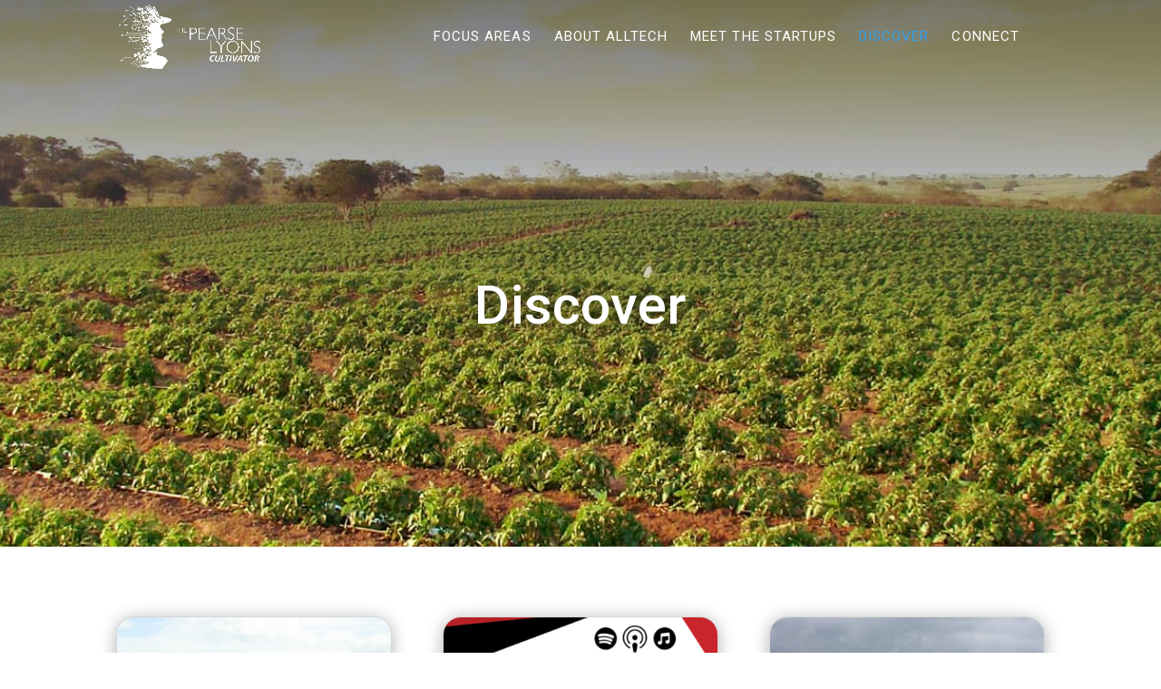

--- FILE ---
content_type: text/html; charset=UTF-8
request_url: https://www.pearselyonscultivator.com/discover/
body_size: 11814
content:
<!DOCTYPE html>
<html lang="en-US">
<head>
<!-- OneTrust Cookies Consent Notice start for pearselyonscultivator.com -->

<script src="https://cdn.cookielaw.org/consent/497184f0-9121-4f4b-8a24-b9bc711d74c0.js" type="text/javascript" charset="UTF-8"></script>

<script type="text/javascript">

function OptanonWrapper() { }

</script>

<!-- OneTrust Cookies Consent Notice end for pearselyonscultivator.com -->

<!-- Google Tag Manager -->
<script>(function(w,d,s,l,i){w[l]=w[l]||[];w[l].push({'gtm.start':
new Date().getTime(),event:'gtm.js'});var f=d.getElementsByTagName(s)[0],
j=d.createElement(s),dl=l!='dataLayer'?'&l='+l:'';j.async=true;j.src=
'https://www.googletagmanager.com/gtm.js?id='+i+dl;f.parentNode.insertBefore(j,f);
})(window,document,'script','dataLayer','GTM-NPZFHKK');</script>
<!-- End Google Tag Manager -->
	<meta charset="UTF-8" />
<meta http-equiv="X-UA-Compatible" content="IE=edge">
	<link rel="pingback" href="https://www.pearselyonscultivator.com/xmlrpc.php" />

	<script type="text/javascript">
		document.documentElement.className = 'js';
	</script>

	<script>var et_site_url='https://www.pearselyonscultivator.com';var et_post_id='227';function et_core_page_resource_fallback(a,b){"undefined"===typeof b&&(b=a.sheet.cssRules&&0===a.sheet.cssRules.length);b&&(a.onerror=null,a.onload=null,a.href?a.href=et_site_url+"/?et_core_page_resource="+a.id+et_post_id:a.src&&(a.src=et_site_url+"/?et_core_page_resource="+a.id+et_post_id))}
</script>
	<!-- This site is optimized with the Yoast SEO plugin v15.3 - https://yoast.com/wordpress/plugins/seo/ -->
	<title>Discover - The Pearse Lyons Cultivator</title>
	<meta name="robots" content="index, follow, max-snippet:-1, max-image-preview:large, max-video-preview:-1" />
	<link rel="canonical" href="https://www.pearselyonscultivator.com/discover/" />
	<meta property="og:locale" content="en_US" />
	<meta property="og:type" content="article" />
	<meta property="og:title" content="Discover - The Pearse Lyons Cultivator" />
	<meta property="og:url" content="https://www.pearselyonscultivator.com/discover/" />
	<meta property="og:site_name" content="The Pearse Lyons Cultivator" />
	<meta property="article:publisher" content="https://www.facebook.com/PearseLyonsCultivator" />
	<meta property="article:modified_time" content="2020-11-30T21:55:55+00:00" />
	<meta name="twitter:card" content="summary_large_image" />
	<meta name="twitter:creator" content="@TPLCultivator" />
	<meta name="twitter:site" content="@TPLCultivator" />
	<meta name="twitter:label1" content="Written by">
	<meta name="twitter:data1" content="Alltech WebTeam">
	<meta name="twitter:label2" content="Est. reading time">
	<meta name="twitter:data2" content="1 minute">
	<script type="application/ld+json" class="yoast-schema-graph">{"@context":"https://schema.org","@graph":[{"@type":"Organization","@id":"https://www.pearselyonscultivator.com/#organization","name":"Pearse Lyons Cultivator","url":"https://www.pearselyonscultivator.com/","sameAs":["https://www.facebook.com/PearseLyonsCultivator","https://www.instagram.com/pearselyonscultivator/","https://twitter.com/TPLCultivator"],"logo":{"@type":"ImageObject","@id":"https://www.pearselyonscultivator.com/#logo","inLanguage":"en-US","url":"https://www.pearselyonscultivator.com/wp-content/uploads/2020/11/PEARSE-LYONS-CULTIVATOR-LOGO.png","width":521,"height":526,"caption":"Pearse Lyons Cultivator"},"image":{"@id":"https://www.pearselyonscultivator.com/#logo"}},{"@type":"WebSite","@id":"https://www.pearselyonscultivator.com/#website","url":"https://www.pearselyonscultivator.com/","name":"The Pearse Lyons Cultivator","description":"Nurturing ag-tech collaborations that help the food supply chain flourish.","publisher":{"@id":"https://www.pearselyonscultivator.com/#organization"},"potentialAction":[{"@type":"SearchAction","target":"https://www.pearselyonscultivator.com/?s={search_term_string}","query-input":"required name=search_term_string"}],"inLanguage":"en-US"},{"@type":"WebPage","@id":"https://www.pearselyonscultivator.com/discover/#webpage","url":"https://www.pearselyonscultivator.com/discover/","name":"Discover - The Pearse Lyons Cultivator","isPartOf":{"@id":"https://www.pearselyonscultivator.com/#website"},"datePublished":"2020-11-19T21:49:08+00:00","dateModified":"2020-11-30T21:55:55+00:00","inLanguage":"en-US","potentialAction":[{"@type":"ReadAction","target":["https://www.pearselyonscultivator.com/discover/"]}]}]}</script>
	<!-- / Yoast SEO plugin. -->


<link rel='dns-prefetch' href='//www.pearselyonscultivator.com' />
<link rel='dns-prefetch' href='//fonts.googleapis.com' />
<link rel='dns-prefetch' href='//s.w.org' />
<link rel="alternate" type="application/rss+xml" title="The Pearse Lyons Cultivator &raquo; Feed" href="https://www.pearselyonscultivator.com/feed/" />
<link rel="alternate" type="application/rss+xml" title="The Pearse Lyons Cultivator &raquo; Comments Feed" href="https://www.pearselyonscultivator.com/comments/feed/" />
		<script type="text/javascript">
			window._wpemojiSettings = {"baseUrl":"https:\/\/s.w.org\/images\/core\/emoji\/13.0.0\/72x72\/","ext":".png","svgUrl":"https:\/\/s.w.org\/images\/core\/emoji\/13.0.0\/svg\/","svgExt":".svg","source":{"concatemoji":"https:\/\/www.pearselyonscultivator.com\/wp-includes\/js\/wp-emoji-release.min.js?ver=5.5.3"}};
			!function(e,a,t){var r,n,o,i,p=a.createElement("canvas"),s=p.getContext&&p.getContext("2d");function c(e,t){var a=String.fromCharCode;s.clearRect(0,0,p.width,p.height),s.fillText(a.apply(this,e),0,0);var r=p.toDataURL();return s.clearRect(0,0,p.width,p.height),s.fillText(a.apply(this,t),0,0),r===p.toDataURL()}function l(e){if(!s||!s.fillText)return!1;switch(s.textBaseline="top",s.font="600 32px Arial",e){case"flag":return!c([127987,65039,8205,9895,65039],[127987,65039,8203,9895,65039])&&(!c([55356,56826,55356,56819],[55356,56826,8203,55356,56819])&&!c([55356,57332,56128,56423,56128,56418,56128,56421,56128,56430,56128,56423,56128,56447],[55356,57332,8203,56128,56423,8203,56128,56418,8203,56128,56421,8203,56128,56430,8203,56128,56423,8203,56128,56447]));case"emoji":return!c([55357,56424,8205,55356,57212],[55357,56424,8203,55356,57212])}return!1}function d(e){var t=a.createElement("script");t.src=e,t.defer=t.type="text/javascript",a.getElementsByTagName("head")[0].appendChild(t)}for(i=Array("flag","emoji"),t.supports={everything:!0,everythingExceptFlag:!0},o=0;o<i.length;o++)t.supports[i[o]]=l(i[o]),t.supports.everything=t.supports.everything&&t.supports[i[o]],"flag"!==i[o]&&(t.supports.everythingExceptFlag=t.supports.everythingExceptFlag&&t.supports[i[o]]);t.supports.everythingExceptFlag=t.supports.everythingExceptFlag&&!t.supports.flag,t.DOMReady=!1,t.readyCallback=function(){t.DOMReady=!0},t.supports.everything||(n=function(){t.readyCallback()},a.addEventListener?(a.addEventListener("DOMContentLoaded",n,!1),e.addEventListener("load",n,!1)):(e.attachEvent("onload",n),a.attachEvent("onreadystatechange",function(){"complete"===a.readyState&&t.readyCallback()})),(r=t.source||{}).concatemoji?d(r.concatemoji):r.wpemoji&&r.twemoji&&(d(r.twemoji),d(r.wpemoji)))}(window,document,window._wpemojiSettings);
		</script>
		<meta content="pearselyonscultivator v.1.0.0" name="generator"/><style type="text/css">
img.wp-smiley,
img.emoji {
	display: inline !important;
	border: none !important;
	box-shadow: none !important;
	height: 1em !important;
	width: 1em !important;
	margin: 0 .07em !important;
	vertical-align: -0.1em !important;
	background: none !important;
	padding: 0 !important;
}
</style>
	<link rel='stylesheet' id='wp-block-library-css'  href='https://www.pearselyonscultivator.com/wp-includes/css/dist/block-library/style.min.css?ver=5.5.3' type='text/css' media='all' />
<link rel='stylesheet' id='parent-style-css'  href='https://www.pearselyonscultivator.com/wp-content/themes/Divi/style.css?ver=5.5.3' type='text/css' media='all' />
<link rel='stylesheet' id='divi-style-css'  href='https://www.pearselyonscultivator.com/wp-content/themes/pearselyonscultivator/style.css?ver=4.7.1' type='text/css' media='all' />
<link rel='stylesheet' id='et-builder-googlefonts-cached-css'  href='https://fonts.googleapis.com/css?family=Roboto:100,100italic,300,300italic,regular,italic,500,500italic,700,700italic,900,900italic&#038;subset=latin,latin-ext&#038;display=swap' type='text/css' media='all' />
<link rel='stylesheet' id='dashicons-css'  href='https://www.pearselyonscultivator.com/wp-includes/css/dashicons.min.css?ver=5.5.3' type='text/css' media='all' />
<script type='text/javascript' src='https://www.pearselyonscultivator.com/wp-includes/js/jquery/jquery.js?ver=1.12.4-wp' id='jquery-core-js'></script>
<link rel="https://api.w.org/" href="https://www.pearselyonscultivator.com/wp-json/" /><link rel="alternate" type="application/json" href="https://www.pearselyonscultivator.com/wp-json/wp/v2/pages/227" /><link rel="EditURI" type="application/rsd+xml" title="RSD" href="https://www.pearselyonscultivator.com/xmlrpc.php?rsd" />
<link rel="wlwmanifest" type="application/wlwmanifest+xml" href="https://www.pearselyonscultivator.com/wp-includes/wlwmanifest.xml" /> 
<meta name="generator" content="WordPress 5.5.3" />
<link rel='shortlink' href='https://www.pearselyonscultivator.com/?p=227' />
<link rel="alternate" type="application/json+oembed" href="https://www.pearselyonscultivator.com/wp-json/oembed/1.0/embed?url=https%3A%2F%2Fwww.pearselyonscultivator.com%2Fdiscover%2F" />
<link rel="alternate" type="text/xml+oembed" href="https://www.pearselyonscultivator.com/wp-json/oembed/1.0/embed?url=https%3A%2F%2Fwww.pearselyonscultivator.com%2Fdiscover%2F&#038;format=xml" />
<meta name="viewport" content="width=device-width, initial-scale=1.0, maximum-scale=1.0, user-scalable=0" /><link rel="icon" href="https://www.pearselyonscultivator.com/wp-content/uploads/2020/11/pearse_lyons_accelerator_logo_head_navy_01_01_01_01_hWM_icon.ico" sizes="32x32" />
<link rel="icon" href="https://www.pearselyonscultivator.com/wp-content/uploads/2020/11/pearse_lyons_accelerator_logo_head_navy_01_01_01_01_hWM_icon.ico" sizes="192x192" />
<link rel="apple-touch-icon" href="https://www.pearselyonscultivator.com/wp-content/uploads/2020/11/pearse_lyons_accelerator_logo_head_navy_01_01_01_01_hWM_icon.ico" />
<meta name="msapplication-TileImage" content="https://www.pearselyonscultivator.com/wp-content/uploads/2020/11/pearse_lyons_accelerator_logo_head_navy_01_01_01_01_hWM_icon.ico" />
<link rel="stylesheet" id="et-core-unified-227-cached-inline-styles" href="https://www.pearselyonscultivator.com/wp-content/uploads/et-cache/227/et-core-unified-227-17664770223423.min.css" onerror="et_core_page_resource_fallback(this, true)" onload="et_core_page_resource_fallback(this)" /></head>
<body class="page-template-default page page-id-227 et_pb_button_helper_class et_transparent_nav et_fixed_nav et_show_nav et_primary_nav_dropdown_animation_fade et_secondary_nav_dropdown_animation_fade et_header_style_left et_pb_footer_columns_1_4__1_2 et_cover_background et_pb_gutter osx et_pb_gutters3 et_pb_pagebuilder_layout et_no_sidebar et_divi_theme et-db et_minified_js et_minified_css">
<!-- Google Tag Manager (noscript) -->
<noscript><iframe src="https://www.googletagmanager.com/ns.html?id=GTM-NPZFHKK"
height="0" width="0" style="display:none;visibility:hidden"></iframe></noscript>
<!-- End Google Tag Manager (noscript) -->
	<div id="page-container">

	
	
			<header id="main-header" data-height-onload="66">
			<div class="container clearfix et_menu_container">
							<div class="logo_container">
					<span class="logo_helper"></span>
					<a href="https://www.pearselyonscultivator.com/">
						<img src="https://www.pearselyonscultivator.com/wp-content/uploads/2020/11/PEARSE-LYONS-CULTIVATOR-LOGO-white-750x320-1.png" alt="The Pearse Lyons Cultivator" id="logo" data-height-percentage="90" />
					</a>
				</div>
							<div id="et-top-navigation" data-height="66" data-fixed-height="65">
											<nav id="top-menu-nav">
						<ul id="top-menu" class="nav"><li id="menu-item-57" class="menu-item menu-item-type-post_type menu-item-object-page menu-item-57"><a href="https://www.pearselyonscultivator.com/focus-areas/">Focus Areas</a></li>
<li id="menu-item-59" class="menu-item menu-item-type-post_type menu-item-object-page menu-item-59"><a href="https://www.pearselyonscultivator.com/about-alltech/">About Alltech</a></li>
<li id="menu-item-553" class="menu-item menu-item-type-post_type menu-item-object-page menu-item-553"><a href="https://www.pearselyonscultivator.com/meet-the-startup-participants/">Meet the Startups</a></li>
<li id="menu-item-243" class="menu-item menu-item-type-post_type menu-item-object-page current-menu-item page_item page-item-227 current_page_item menu-item-243"><a href="https://www.pearselyonscultivator.com/discover/" aria-current="page">Discover</a></li>
<li id="menu-item-58" class="menu-item menu-item-type-post_type menu-item-object-page menu-item-58"><a href="https://www.pearselyonscultivator.com/connect/">Connect</a></li>
</ul>						</nav>
					
					
					
					
					<div id="et_mobile_nav_menu">
				<div class="mobile_nav closed">
					<span class="select_page">Select Page</span>
					<span class="mobile_menu_bar mobile_menu_bar_toggle"></span>
				</div>
			</div>				</div> <!-- #et-top-navigation -->
			</div> <!-- .container -->
			<div class="et_search_outer">
				<div class="container et_search_form_container">
					<form role="search" method="get" class="et-search-form" action="https://www.pearselyonscultivator.com/">
					<input type="search" class="et-search-field" placeholder="Search &hellip;" value="" name="s" title="Search for:" />					</form>
					<span class="et_close_search_field"></span>
				</div>
			</div>
		</header> <!-- #main-header -->
			<div id="et-main-area">
	
<div id="main-content">


			
				<article id="post-227" class="post-227 page type-page status-publish hentry">

				
					<div class="entry-content">
					<div id="et-boc" class="et-boc">
			
		<div class="et-l et-l--post">
			<div class="et_builder_inner_content et_pb_gutters3">
		<div class="et_pb_section et_pb_section_0 banner-bg-cl et_pb_with_background et_section_regular" >
				
				
				
				
					<div class="et_pb_row et_pb_row_0">
				<div class="et_pb_column et_pb_column_4_4 et_pb_column_0  et_pb_css_mix_blend_mode_passthrough et-last-child">
				
				
				<div class="et_pb_module et_pb_text et_pb_text_0  et_pb_text_align_left et_pb_bg_layout_light">
				
				
				<div class="et_pb_text_inner"><h1>Discover</h1></div>
			</div> <!-- .et_pb_text -->
			</div> <!-- .et_pb_column -->
				
				
			</div> <!-- .et_pb_row -->
				
				
			</div> <!-- .et_pb_section --><div class="et_pb_section et_pb_section_1 et_section_regular" >
				
				
				
				
					<div class="et_pb_row et_pb_row_1 news-wrap-cl">
				<div class="et_pb_column et_pb_column_4_4 et_pb_column_1  et_pb_css_mix_blend_mode_passthrough et-last-child">
				
				
				<div class="et_pb_module et_pb_blog_0 et_pb_blog_grid_wrapper">
					<div class="et_pb_blog_grid clearfix ">
					
					
					<div class="et_pb_ajax_pagination_container">
						<div class="et_pb_salvattore_content" data-columns>
			<article id="post-654" class="et_pb_post clearfix et_pb_has_overlay et_pb_blog_item_0_0 post-654 post type-post status-publish format-standard has-post-thumbnail hentry category-ag-tech category-agriculture-innovation tag-blog">

				<div class="et_pb_image_container"><a href="https://www.pearselyonscultivator.com/2023/04/18/maximizing-accuracy-in-animal-health-monitoring-with-sensors/" class="entry-featured-image-url"><img loading="lazy" src="https://www.pearselyonscultivator.com/wp-content/uploads/2023/04/Chordata-blog-image-400x250.png" alt="Maximizing accuracy in animal health monitoring with sensors" class="" srcset="https://www.pearselyonscultivator.com/wp-content/uploads/2023/04/Chordata-blog-image.png 479w, https://www.pearselyonscultivator.com/wp-content/uploads/2023/04/Chordata-blog-image-400x250.png 480w " sizes="(max-width:479px) 479px, 100vw "  width="400" height="250" /><span class="et_overlay et_pb_inline_icon" data-icon="&#x69;"></span></a></div> <!-- .et_pb_image_container -->
														<h2 class="entry-title"><a href="https://www.pearselyonscultivator.com/2023/04/18/maximizing-accuracy-in-animal-health-monitoring-with-sensors/">Maximizing accuracy in animal health monitoring with sensors</a></h2>
				
					<p class="post-meta"><span class="published">Apr 18, 2023</span> | <a href="https://www.pearselyonscultivator.com/category/ag-tech/" rel="tag">Ag-Tech</a>, <a href="https://www.pearselyonscultivator.com/category/agriculture-innovation/" rel="tag">Agriculture Innovation</a></p><div class="post-content"><div class="post-content-inner"><p>What if a farmer could monitor animal health up to eight times a day using sensors, instead of calling out a vet to take blood tests on their farm every two weeks to get a similar set of data?</p>
</div><a href="https://www.pearselyonscultivator.com/2023/04/18/maximizing-accuracy-in-animal-health-monitoring-with-sensors/" class="more-link">read more</a></div>			
			</article> <!-- .et_pb_post -->
				
			<article id="post-642" class="et_pb_post clearfix et_pb_has_overlay et_pb_blog_item_0_1 post-642 post type-post status-publish format-standard has-post-thumbnail hentry category-ag-tech category-agriculture-innovation tag-podcast">

				<div class="et_pb_image_container"><a href="https://www.pearselyonscultivator.com/2023/02/16/transforming-animal-health-with-actionable-data-intelligence/" class="entry-featured-image-url"><img loading="lazy" src="https://www.pearselyonscultivator.com/wp-content/uploads/2023/02/Picture1-400x250.png" alt="Transforming Animal Health with Actionable Data Intelligence" class="" srcset="https://www.pearselyonscultivator.com/wp-content/uploads/2023/02/Picture1.png 479w, https://www.pearselyonscultivator.com/wp-content/uploads/2023/02/Picture1-400x250.png 480w " sizes="(max-width:479px) 479px, 100vw "  width="400" height="250" /><span class="et_overlay et_pb_inline_icon" data-icon="&#x69;"></span></a></div> <!-- .et_pb_image_container -->
														<h2 class="entry-title"><a href="https://www.pearselyonscultivator.com/2023/02/16/transforming-animal-health-with-actionable-data-intelligence/">Transforming Animal Health with Actionable Data Intelligence</a></h2>
				
					<p class="post-meta"><span class="published">Feb 16, 2023</span> | <a href="https://www.pearselyonscultivator.com/category/ag-tech/" rel="tag">Ag-Tech</a>, <a href="https://www.pearselyonscultivator.com/category/agriculture-innovation/" rel="tag">Agriculture Innovation</a></p><div class="post-content"><div class="post-content-inner"><p>In this episode of Seedling Sessions, Thomas Slattery spoke with John Wisbey, cofounder and CEO, and Peter Curtis, cofounder and CIO of Chordata, an organization founded in 2019 that aims to transform animal health through usable and actionable data intelligence. </p>
</div><a href="https://www.pearselyonscultivator.com/2023/02/16/transforming-animal-health-with-actionable-data-intelligence/" class="more-link">read more</a></div>			
			</article> <!-- .et_pb_post -->
				
			<article id="post-627" class="et_pb_post clearfix et_pb_has_overlay et_pb_blog_item_0_2 post-627 post type-post status-publish format-standard has-post-thumbnail hentry category-ag-tech category-agriculture-innovation tag-blog">

				<div class="et_pb_image_container"><a href="https://www.pearselyonscultivator.com/2023/02/16/wearable-device-for-cattle-aims-to-improve-dairy-health/" class="entry-featured-image-url"><img loading="lazy" src="https://www.pearselyonscultivator.com/wp-content/uploads/2023/02/farmers-weekly-facebook-400x250.jpg" alt="Wearable device for cattle aims to improve dairy health" class="" srcset="https://www.pearselyonscultivator.com/wp-content/uploads/2023/02/farmers-weekly-facebook.jpg 479w, https://www.pearselyonscultivator.com/wp-content/uploads/2023/02/farmers-weekly-facebook-400x250.jpg 480w " sizes="(max-width:479px) 479px, 100vw "  width="400" height="250" /><span class="et_overlay et_pb_inline_icon" data-icon="&#x69;"></span></a></div> <!-- .et_pb_image_container -->
														<h2 class="entry-title"><a href="https://www.pearselyonscultivator.com/2023/02/16/wearable-device-for-cattle-aims-to-improve-dairy-health/">Wearable device for cattle aims to improve dairy health</a></h2>
				
					<p class="post-meta"><span class="published">Feb 16, 2023</span> | <a href="https://www.pearselyonscultivator.com/category/ag-tech/" rel="tag">Ag-Tech</a>, <a href="https://www.pearselyonscultivator.com/category/agriculture-innovation/" rel="tag">Agriculture Innovation</a></p><div class="post-content"><div class="post-content-inner"><p>A new device, which is claimed to be the first integrated health microchip and activity monitor for livestock, could enable early detection of pre-clinical conditions and disease prediction in real time. This is according to Chordata co-founder and chief executive officer John Wisbey.</p>
</div><a href="https://www.pearselyonscultivator.com/2023/02/16/wearable-device-for-cattle-aims-to-improve-dairy-health/" class="more-link">read more</a></div>			
			</article> <!-- .et_pb_post -->
				
			<article id="post-566" class="et_pb_post clearfix et_pb_has_overlay et_pb_blog_item_0_3 post-566 post type-post status-publish format-standard has-post-thumbnail hentry category-ag-tech category-agriculture-innovation category-alternative-proteins tag-podcast">

				<div class="et_pb_image_container"><a href="https://www.pearselyonscultivator.com/2022/09/22/meet-the-ag-tech-startup-thats-making-bugs-better/" class="entry-featured-image-url"><img loading="lazy" src="https://www.pearselyonscultivator.com/wp-content/uploads/2022/11/tfpodblog-1-400x250.png" alt="Meet the ag-tech startup that’s making bugs better" class="" srcset="https://www.pearselyonscultivator.com/wp-content/uploads/2022/11/tfpodblog-1.png 479w, https://www.pearselyonscultivator.com/wp-content/uploads/2022/11/tfpodblog-1-400x250.png 480w " sizes="(max-width:479px) 479px, 100vw "  width="400" height="250" /><span class="et_overlay et_pb_inline_icon" data-icon="&#x69;"></span></a></div> <!-- .et_pb_image_container -->
														<h2 class="entry-title"><a href="https://www.pearselyonscultivator.com/2022/09/22/meet-the-ag-tech-startup-thats-making-bugs-better/">Meet the ag-tech startup that’s making bugs better</a></h2>
				
					<p class="post-meta"><span class="published">Sep 22, 2022</span> | <a href="https://www.pearselyonscultivator.com/category/ag-tech/" rel="tag">Ag-Tech</a>, <a href="https://www.pearselyonscultivator.com/category/agriculture-innovation/" rel="tag">Agriculture Innovation</a>, <a href="https://www.pearselyonscultivator.com/category/alternative-proteins/" rel="tag">Alternative Proteins</a></p><div class="post-content"><div class="post-content-inner"><p>Dr. Thomas Farrugia, CEO of Beta Bugs Ltd., joins the Ag Future podcast to discuss how this ag-tech startup is using genetics to increase the size and survivability of black soldier flies in order to meet the growing demand for insect protein in aqua, pig and poultry feed.</p>
</div><a href="https://www.pearselyonscultivator.com/2022/09/22/meet-the-ag-tech-startup-thats-making-bugs-better/" class="more-link">read more</a></div>			
			</article> <!-- .et_pb_post -->
				
			<article id="post-557" class="et_pb_post clearfix et_pb_has_overlay et_pb_blog_item_0_4 post-557 post type-post status-publish format-standard has-post-thumbnail hentry category-ag-tech category-agriculture-innovation tag-podcast">

				<div class="et_pb_image_container"><a href="https://www.pearselyonscultivator.com/2022/08/04/using-artificial-intelligence-to-increase-productivity-on-dairy-farms/" class="entry-featured-image-url"><img loading="lazy" src="https://www.pearselyonscultivator.com/wp-content/uploads/2022/11/Yasirpodblog-1-400x250.png" alt="Using artificial intelligence to increase productivity on dairy farms" class="" srcset="https://www.pearselyonscultivator.com/wp-content/uploads/2022/11/Yasirpodblog-1.png 479w, https://www.pearselyonscultivator.com/wp-content/uploads/2022/11/Yasirpodblog-1-400x250.png 480w " sizes="(max-width:479px) 479px, 100vw "  width="400" height="250" /><span class="et_overlay et_pb_inline_icon" data-icon="&#x69;"></span></a></div> <!-- .et_pb_image_container -->
														<h2 class="entry-title"><a href="https://www.pearselyonscultivator.com/2022/08/04/using-artificial-intelligence-to-increase-productivity-on-dairy-farms/">Using artificial intelligence to increase productivity on dairy farms</a></h2>
				
					<p class="post-meta"><span class="published">Aug 4, 2022</span> | <a href="https://www.pearselyonscultivator.com/category/ag-tech/" rel="tag">Ag-Tech</a>, <a href="https://www.pearselyonscultivator.com/category/agriculture-innovation/" rel="tag">Agriculture Innovation</a></p><div class="post-content"><div class="post-content-inner"><p>Yasir Khokhar, CEO and founder of Connecterra, joins the Ag Future podcast to discuss the importance of turning data into actionable insights and how programs like the Pearse Lyons Cultivator are helping ag-tech startups navigate the global food supply chain through commercial pilot projects.</p>
</div><a href="https://www.pearselyonscultivator.com/2022/08/04/using-artificial-intelligence-to-increase-productivity-on-dairy-farms/" class="more-link">read more</a></div>			
			</article> <!-- .et_pb_post -->
				
			<article id="post-502" class="et_pb_post clearfix et_pb_has_overlay et_pb_blog_item_0_5 post-502 post type-post status-publish format-standard has-post-thumbnail hentry category-ag-tech category-agriculture-innovation">

				<div class="et_pb_image_container"><a href="https://www.pearselyonscultivator.com/2021/12/08/successful-farming-five-animal-agriculture-entrepreneurs-from-the-alltech-start-up-program/" class="entry-featured-image-url"><img loading="lazy" src="https://www.pearselyonscultivator.com/wp-content/uploads/2021/12/Successful-Farming-logo.jpg" alt="Successful Farming: Five animal agriculture entrepreneurs from the Alltech start-up program" class="" srcset="https://www.pearselyonscultivator.com/wp-content/uploads/2021/12/Successful-Farming-logo.jpg 479w, https://www.pearselyonscultivator.com/wp-content/uploads/2021/12/Successful-Farming-logo.jpg 480w " sizes="(max-width:479px) 479px, 100vw "  width="400" height="250" /><span class="et_overlay et_pb_inline_icon" data-icon="&#x69;"></span></a></div> <!-- .et_pb_image_container -->
														<h2 class="entry-title"><a href="https://www.pearselyonscultivator.com/2021/12/08/successful-farming-five-animal-agriculture-entrepreneurs-from-the-alltech-start-up-program/">Successful Farming: Five animal agriculture entrepreneurs from the Alltech start-up program</a></h2>
				
					<p class="post-meta"><span class="published">Dec 8, 2021</span> | <a href="https://www.pearselyonscultivator.com/category/ag-tech/" rel="tag">Ag-Tech</a>, <a href="https://www.pearselyonscultivator.com/category/agriculture-innovation/" rel="tag">Agriculture Innovation</a></p><div class="post-content"><div class="post-content-inner"><p>Since the launch of the Pearse Lyons Cultivator, 23 young companies have participated and benefited from the guidance. When Pearse Lyons, the founder of animal nutrition heavyweight Alltech, died in 2018, he left a legacy that continues to pay dividends: the Pearse...</p>
</div><a href="https://www.pearselyonscultivator.com/2021/12/08/successful-farming-five-animal-agriculture-entrepreneurs-from-the-alltech-start-up-program/" class="more-link">read more</a></div>			
			</article> <!-- .et_pb_post -->
				
			<article id="post-232" class="et_pb_post clearfix et_pb_has_overlay et_pb_blog_item_0_6 post-232 post type-post status-publish format-standard has-post-thumbnail hentry category-ag-tech category-alternative-proteins category-sustainability tag-blog">

				<div class="et_pb_image_container"><a href="https://www.pearselyonscultivator.com/2020/11/10/kees-aarts-insect-based-nutrition/" class="entry-featured-image-url"><img loading="lazy" src="https://www.pearselyonscultivator.com/wp-content/uploads/2020/11/Kees-pod-blog-400x250.png" alt="Kees Aarts – Insect-Based Nutrition" class="" srcset="https://www.pearselyonscultivator.com/wp-content/uploads/2020/11/Kees-pod-blog.png 479w, https://www.pearselyonscultivator.com/wp-content/uploads/2020/11/Kees-pod-blog-400x250.png 480w " sizes="(max-width:479px) 479px, 100vw "  width="400" height="250" /><span class="et_overlay et_pb_inline_icon" data-icon="&#x69;"></span></a></div> <!-- .et_pb_image_container -->
														<h2 class="entry-title"><a href="https://www.pearselyonscultivator.com/2020/11/10/kees-aarts-insect-based-nutrition/">Kees Aarts – Insect-Based Nutrition</a></h2>
				
					<p class="post-meta"><span class="published">Nov 10, 2020</span> | <a href="https://www.pearselyonscultivator.com/category/ag-tech/" rel="tag">Ag-Tech</a>, <a href="https://www.pearselyonscultivator.com/category/alternative-proteins/" rel="tag">Alternative Proteins</a>, <a href="https://www.pearselyonscultivator.com/category/sustainability/" rel="tag">Sustainability</a></p><div class="post-content"><div class="post-content-inner"><p>Protix is a Dutch nutrition company working to improve future food-production systems by using insect-based foods. Founder and CEO Kees Aarts joins us to discuss what inspired him to pursue creating alternative feed for animals and his vision for a future with less food waste thanks to insect-based ingredients.</p>
</div><a href="https://www.pearselyonscultivator.com/2020/11/10/kees-aarts-insect-based-nutrition/" class="more-link">read more</a></div>			
			</article> <!-- .et_pb_post -->
				
			<article id="post-235" class="et_pb_post clearfix et_pb_has_overlay et_pb_blog_item_0_7 post-235 post type-post status-publish format-standard has-post-thumbnail hentry category-ag-tech tag-blog">

				<div class="et_pb_image_container"><a href="https://www.pearselyonscultivator.com/2020/10/27/7-top-digital-farming-innovations-impacting-aquaculture/" class="entry-featured-image-url"><img loading="lazy" src="https://www.pearselyonscultivator.com/wp-content/uploads/2020/11/aquacultures-technology-BLOG-400x250.png" alt="7 top digital farming innovations impacting aquaculture" class="" srcset="https://www.pearselyonscultivator.com/wp-content/uploads/2020/11/aquacultures-technology-BLOG.png 479w, https://www.pearselyonscultivator.com/wp-content/uploads/2020/11/aquacultures-technology-BLOG-400x250.png 480w " sizes="(max-width:479px) 479px, 100vw "  width="400" height="250" /><span class="et_overlay et_pb_inline_icon" data-icon="&#x69;"></span></a></div> <!-- .et_pb_image_container -->
														<h2 class="entry-title"><a href="https://www.pearselyonscultivator.com/2020/10/27/7-top-digital-farming-innovations-impacting-aquaculture/">7 top digital farming innovations impacting aquaculture</a></h2>
				
					<p class="post-meta"><span class="published">Oct 27, 2020</span> | <a href="https://www.pearselyonscultivator.com/category/ag-tech/" rel="tag">Ag-Tech</a></p><div class="post-content"><div class="post-content-inner"><p>The global aquaculture industry is challenged with the responsibility of feeding a rapidly growing global population. As with other food production industries, aquaculture is finding ways to ensure food security by producing efficiently and sustainably.</p>
</div><a href="https://www.pearselyonscultivator.com/2020/10/27/7-top-digital-farming-innovations-impacting-aquaculture/" class="more-link">read more</a></div>			
			</article> <!-- .et_pb_post -->
				
			<article id="post-236" class="et_pb_post clearfix et_pb_has_overlay et_pb_blog_item_0_8 post-236 post type-post status-publish format-standard has-post-thumbnail hentry category-ag-tech category-sustainability tag-blog tag-podcast">

				<div class="et_pb_image_container"><a href="https://www.pearselyonscultivator.com/2020/09/01/aldyen-donnelly-carbon-economics-incentivizing-sustainable-farming/" class="entry-featured-image-url"><img loading="lazy" src="https://www.pearselyonscultivator.com/wp-content/uploads/2020/11/Nori-pod-blog-400x250.png" alt="Aldyen Donnelly – Carbon Economics: Incentivizing sustainable farming" class="" srcset="https://www.pearselyonscultivator.com/wp-content/uploads/2020/11/Nori-pod-blog.png 479w, https://www.pearselyonscultivator.com/wp-content/uploads/2020/11/Nori-pod-blog-400x250.png 480w " sizes="(max-width:479px) 479px, 100vw "  width="400" height="250" /><span class="et_overlay et_pb_inline_icon" data-icon="&#x69;"></span></a></div> <!-- .et_pb_image_container -->
														<h2 class="entry-title"><a href="https://www.pearselyonscultivator.com/2020/09/01/aldyen-donnelly-carbon-economics-incentivizing-sustainable-farming/">Aldyen Donnelly – Carbon Economics: Incentivizing sustainable farming</a></h2>
				
					<p class="post-meta"><span class="published">Sep 1, 2020</span> | <a href="https://www.pearselyonscultivator.com/category/ag-tech/" rel="tag">Ag-Tech</a>, <a href="https://www.pearselyonscultivator.com/category/sustainability/" rel="tag">Sustainability</a></p><div class="post-content"><div class="post-content-inner"><p>Nori is a Seattle-based startup that aims to reverse climate change through their marketplace for carbon removal. Aldyen Donnelly, director of carbon economics with Nori, discusses how the company is helping farmers get paid to fight climate change, how these carbon removal practices can benefit farmers&#8217; productivity and what she believes are the keys for encouraging the corporate world to commit to reducing their production emissions.</p>
</div><a href="https://www.pearselyonscultivator.com/2020/09/01/aldyen-donnelly-carbon-economics-incentivizing-sustainable-farming/" class="more-link">read more</a></div>			
			</article> <!-- .et_pb_post -->
				
			<article id="post-459" class="et_pb_post clearfix et_pb_has_overlay et_pb_blog_item_0_9 post-459 post type-post status-publish format-standard has-post-thumbnail hentry category-ag-tech category-sustainability tag-blog">

				<div class="et_pb_image_container"><a href="https://www.pearselyonscultivator.com/2020/08/13/how-ag-tech-can-improve-sustainable-agriculture/" class="entry-featured-image-url"><img loading="lazy" src="https://www.pearselyonscultivator.com/wp-content/uploads/2020/11/sustainable-ag-BLOG-400x250.png" alt="How ag-tech can improve sustainable agriculture" class="" srcset="https://www.pearselyonscultivator.com/wp-content/uploads/2020/11/sustainable-ag-BLOG.png 479w, https://www.pearselyonscultivator.com/wp-content/uploads/2020/11/sustainable-ag-BLOG-400x250.png 480w " sizes="(max-width:479px) 479px, 100vw "  width="400" height="250" /><span class="et_overlay et_pb_inline_icon" data-icon="&#x69;"></span></a></div> <!-- .et_pb_image_container -->
														<h2 class="entry-title"><a href="https://www.pearselyonscultivator.com/2020/08/13/how-ag-tech-can-improve-sustainable-agriculture/">How ag-tech can improve sustainable agriculture</a></h2>
				
					<p class="post-meta"><span class="published">Aug 13, 2020</span> | <a href="https://www.pearselyonscultivator.com/category/ag-tech/" rel="tag">Ag-Tech</a>, <a href="https://www.pearselyonscultivator.com/category/sustainability/" rel="tag">Sustainability</a></p><div class="post-content"><div class="post-content-inner"><p>Consumers are asking more questions about the meals on their tables: Where is my food grown? How is it grown? Is it sustainable? Is it environmentally friendly? This shift in consumer preference is changing the way that corporations work, because now, sustainability...</p>
</div><a href="https://www.pearselyonscultivator.com/2020/08/13/how-ag-tech-can-improve-sustainable-agriculture/" class="more-link">read more</a></div>			
			</article> <!-- .et_pb_post -->
				</div><!-- .et_pb_salvattore_content --><div><div class="pagination clearfix">
	<div class="alignleft"><a href="https://www.pearselyonscultivator.com/discover/page/2/?et_blog" >&laquo; Older Entries</a></div>
	<div class="alignright"></div>
</div></div></div> <!-- .et_pb_posts -->
					</div>
					 
				</div>
			</div> <!-- .et_pb_column -->
				
				
			</div> <!-- .et_pb_row -->
				
				
			</div> <!-- .et_pb_section -->		</div><!-- .et_builder_inner_content -->
	</div><!-- .et-l -->
	
			
		</div><!-- #et-boc -->
							</div> <!-- .entry-content -->

				
				</article> <!-- .et_pb_post -->

			

</div> <!-- #main-content -->


			<footer id="main-footer">
				
<div class="container">
    <div id="footer-widgets" class="clearfix">
		<div class="footer-widget"><div id="text-2" class="fwidget et_pb_widget widget_text"><h4 class="title">CONTACT US</h4>			<div class="textwidget"><p>3031 Catnip Hill Rd,<br />
Nicholasville, KY,<br />
40356</p>
<p><a href="mailto:info@pearselyonscultivator.com">info@pearselyonscultivator.com</a></p>
</div>
		</div> <!-- end .fwidget --></div> <!-- end .footer-widget --><div class="footer-widget"><div id="nav_menu-2" class="fwidget et_pb_widget widget_nav_menu"><h4 class="title">SITEMAP</h4><div class="menu-footer-menu-1-container"><ul id="menu-footer-menu-1" class="menu"><li id="menu-item-53" class="menu-item menu-item-type-post_type menu-item-object-page menu-item-53"><a href="https://www.pearselyonscultivator.com/focus-areas/">Focus Areas</a></li>
<li id="menu-item-54" class="menu-item menu-item-type-post_type menu-item-object-page menu-item-54"><a href="https://www.pearselyonscultivator.com/about-alltech/">About Alltech</a></li>
<li id="menu-item-554" class="menu-item menu-item-type-post_type menu-item-object-page menu-item-554"><a href="https://www.pearselyonscultivator.com/meet-the-startup-participants/">Meet the Startups</a></li>
<li id="menu-item-476" class="menu-item menu-item-type-post_type menu-item-object-page current-menu-item page_item page-item-227 current_page_item menu-item-476"><a href="https://www.pearselyonscultivator.com/discover/" aria-current="page">Discover</a></li>
<li id="menu-item-478" class="menu-item menu-item-type-post_type menu-item-object-page menu-item-478"><a href="https://www.pearselyonscultivator.com/connect/">Connect</a></li>
</ul></div></div> <!-- end .fwidget --></div> <!-- end .footer-widget --><div class="footer-widget"><div id="media_image-2" class="fwidget et_pb_widget widget_media_image"><img width="300" height="138" src="https://www.pearselyonscultivator.com/wp-content/uploads/2020/11/PEARSE-LYONS-CULTIVATOR-LOGO-white-750x320-1-300x138.png" class="image wp-image-41  attachment-medium size-medium" alt="" loading="lazy" style="max-width: 100%; height: auto;" /></div> <!-- end .fwidget --></div> <!-- end .footer-widget -->    </div> <!-- #footer-widgets -->
</div>    <!-- .container -->

		
				<div id="et-footer-nav">
					<div class="container">
						<ul id="menu-footer-crd-menu" class="bottom-nav"><li id="menu-item-433" class="menu-item menu-item-type-custom menu-item-object-custom menu-item-433"><a target="_blank" rel="noopener noreferrer" href="https://www.alltech.com/privacy-policy-and-terms-use">Privacy Policy &#038; Terms of Use</a></li>
</ul>					</div>
				</div> <!-- #et-footer-nav -->

			
				<div id="footer-bottom">
					<div class="container clearfix">
				<ul class="et-social-icons">

	<li class="et-social-icon et-social-facebook">
		<a href="https://www.facebook.com/PearseLyonsCultivator" class="icon">
			<span>Facebook</span>
		</a>
	</li>
	<li class="et-social-icon et-social-twitter">
		<a href="https://twitter.com/TPLCultivator" class="icon">
			<span>Twitter</span>
		</a>
	</li>
	<li class="et-social-icon et-social-instagram">
		<a href="https://www.instagram.com/pearselyonscultivator/" class="icon">
			<span>Instagram</span>
		</a>
	</li>

</ul><div id="footer-info">©2023 The Pearse Lyons Cultivator. All Rights Reserved.
</div>					</div>	<!-- .container -->
				</div>
			</footer> <!-- #main-footer -->
		</div> <!-- #et-main-area -->


	</div> <!-- #page-container -->

	<link rel='stylesheet' id='mediaelement-css'  href='https://www.pearselyonscultivator.com/wp-includes/js/mediaelement/mediaelementplayer-legacy.min.css?ver=4.2.13-9993131' type='text/css' media='all' />
<link rel='stylesheet' id='wp-mediaelement-css'  href='https://www.pearselyonscultivator.com/wp-includes/js/mediaelement/wp-mediaelement.min.css?ver=5.5.3' type='text/css' media='all' />
<script type='text/javascript' id='divi-custom-script-js-extra'>
/* <![CDATA[ */
var DIVI = {"item_count":"%d Item","items_count":"%d Items"};
var et_shortcodes_strings = {"previous":"Previous","next":"Next"};
var et_pb_custom = {"ajaxurl":"https:\/\/www.pearselyonscultivator.com\/wp-admin\/admin-ajax.php","images_uri":"https:\/\/www.pearselyonscultivator.com\/wp-content\/themes\/Divi\/images","builder_images_uri":"https:\/\/www.pearselyonscultivator.com\/wp-content\/themes\/Divi\/includes\/builder\/images","et_frontend_nonce":"8b09d80f28","subscription_failed":"Please, check the fields below to make sure you entered the correct information.","et_ab_log_nonce":"cbc705360a","fill_message":"Please, fill in the following fields:","contact_error_message":"Please, fix the following errors:","invalid":"Invalid email","captcha":"Captcha","prev":"Prev","previous":"Previous","next":"Next","wrong_captcha":"You entered the wrong number in captcha.","wrong_checkbox":"Checkbox","ignore_waypoints":"no","is_divi_theme_used":"1","widget_search_selector":".widget_search","ab_tests":[],"is_ab_testing_active":"","page_id":"227","unique_test_id":"","ab_bounce_rate":"5","is_cache_plugin_active":"no","is_shortcode_tracking":"","tinymce_uri":""}; var et_builder_utils_params = {"condition":{"diviTheme":true,"extraTheme":false},"scrollLocations":["app","top"],"builderScrollLocations":{"desktop":"app","tablet":"app","phone":"app"},"onloadScrollLocation":"app","builderType":"fe"}; var et_frontend_scripts = {"builderCssContainerPrefix":"#et-boc","builderCssLayoutPrefix":"#et-boc .et-l"};
var et_pb_box_shadow_elements = [];
var et_pb_motion_elements = {"desktop":[],"tablet":[],"phone":[]};
var et_pb_sticky_elements = [];
/* ]]> */
</script>
<script type='text/javascript' src='https://www.pearselyonscultivator.com/wp-content/themes/Divi/js/custom.unified.js?ver=4.7.1' id='divi-custom-script-js'></script>
<script type='text/javascript' src='https://www.pearselyonscultivator.com/wp-content/themes/Divi/core/admin/js/common.js?ver=4.7.1' id='et-core-common-js'></script>
<script type='text/javascript' src='https://www.pearselyonscultivator.com/wp-includes/js/wp-embed.min.js?ver=5.5.3' id='wp-embed-js'></script>
<script type='text/javascript' id='mediaelement-core-js-before'>
var mejsL10n = {"language":"en","strings":{"mejs.download-file":"Download File","mejs.install-flash":"You are using a browser that does not have Flash player enabled or installed. Please turn on your Flash player plugin or download the latest version from https:\/\/get.adobe.com\/flashplayer\/","mejs.fullscreen":"Fullscreen","mejs.play":"Play","mejs.pause":"Pause","mejs.time-slider":"Time Slider","mejs.time-help-text":"Use Left\/Right Arrow keys to advance one second, Up\/Down arrows to advance ten seconds.","mejs.live-broadcast":"Live Broadcast","mejs.volume-help-text":"Use Up\/Down Arrow keys to increase or decrease volume.","mejs.unmute":"Unmute","mejs.mute":"Mute","mejs.volume-slider":"Volume Slider","mejs.video-player":"Video Player","mejs.audio-player":"Audio Player","mejs.captions-subtitles":"Captions\/Subtitles","mejs.captions-chapters":"Chapters","mejs.none":"None","mejs.afrikaans":"Afrikaans","mejs.albanian":"Albanian","mejs.arabic":"Arabic","mejs.belarusian":"Belarusian","mejs.bulgarian":"Bulgarian","mejs.catalan":"Catalan","mejs.chinese":"Chinese","mejs.chinese-simplified":"Chinese (Simplified)","mejs.chinese-traditional":"Chinese (Traditional)","mejs.croatian":"Croatian","mejs.czech":"Czech","mejs.danish":"Danish","mejs.dutch":"Dutch","mejs.english":"English","mejs.estonian":"Estonian","mejs.filipino":"Filipino","mejs.finnish":"Finnish","mejs.french":"French","mejs.galician":"Galician","mejs.german":"German","mejs.greek":"Greek","mejs.haitian-creole":"Haitian Creole","mejs.hebrew":"Hebrew","mejs.hindi":"Hindi","mejs.hungarian":"Hungarian","mejs.icelandic":"Icelandic","mejs.indonesian":"Indonesian","mejs.irish":"Irish","mejs.italian":"Italian","mejs.japanese":"Japanese","mejs.korean":"Korean","mejs.latvian":"Latvian","mejs.lithuanian":"Lithuanian","mejs.macedonian":"Macedonian","mejs.malay":"Malay","mejs.maltese":"Maltese","mejs.norwegian":"Norwegian","mejs.persian":"Persian","mejs.polish":"Polish","mejs.portuguese":"Portuguese","mejs.romanian":"Romanian","mejs.russian":"Russian","mejs.serbian":"Serbian","mejs.slovak":"Slovak","mejs.slovenian":"Slovenian","mejs.spanish":"Spanish","mejs.swahili":"Swahili","mejs.swedish":"Swedish","mejs.tagalog":"Tagalog","mejs.thai":"Thai","mejs.turkish":"Turkish","mejs.ukrainian":"Ukrainian","mejs.vietnamese":"Vietnamese","mejs.welsh":"Welsh","mejs.yiddish":"Yiddish"}};
</script>
<script type='text/javascript' src='https://www.pearselyonscultivator.com/wp-includes/js/mediaelement/mediaelement-and-player.min.js?ver=4.2.13-9993131' id='mediaelement-core-js'></script>
<script type='text/javascript' src='https://www.pearselyonscultivator.com/wp-includes/js/mediaelement/mediaelement-migrate.min.js?ver=5.5.3' id='mediaelement-migrate-js'></script>
<script type='text/javascript' id='mediaelement-js-extra'>
/* <![CDATA[ */
var _wpmejsSettings = {"pluginPath":"\/wp-includes\/js\/mediaelement\/","classPrefix":"mejs-","stretching":"responsive"};
/* ]]> */
</script>
<script type='text/javascript' src='https://www.pearselyonscultivator.com/wp-includes/js/mediaelement/wp-mediaelement.min.js?ver=5.5.3' id='wp-mediaelement-js'></script>
</body>
</html>


--- FILE ---
content_type: text/css
request_url: https://www.pearselyonscultivator.com/wp-content/themes/pearselyonscultivator/style.css?ver=4.7.1
body_size: 41
content:
/*--------------------------------------------------------------------------------- Theme Name:   pearselyonscultivator Theme URI:    https://www.pearselyonscultivator.com/ Description:   Author:       Tatsat Author URI:    Template:     Divi Version:      1.0.0 License:      GNU General Public License v2 or later License URI:  http://www.gnu.org/licenses/gpl-2.0.html------------------------------ ADDITIONAL CSS HERE ------------------------------*//*responsive*/@media(min-width:1200px) and (max-width:1350px){}@media(min-width:1025px) and (max-width:1199px){	/*index*/	.flo-footer-area-2__bottom{		padding-left: 0!important;		justify-content: center!important;	}	/*index end*/}@media(min-width:992px) and (max-width:1024px){}@media(min-width:768px) and (max-width:991px){}@media(min-width:448px) and (max-width:767px){}@media(max-width:447px){}/*responsive end*/

--- FILE ---
content_type: text/css
request_url: https://www.pearselyonscultivator.com/wp-content/uploads/et-cache/227/et-core-unified-227-17664770223423.min.css
body_size: 2709
content:
#main-header,#main-header .nav li ul,.et-search-form,#main-header .et_mobile_menu{background-color:rgba(255,255,255,0)}#main-header .nav li ul{background-color:#000000}.nav li ul{border-color:#000000}#et-secondary-nav li ul a{color:#000000}.et_header_style_centered .mobile_nav .select_page,.et_header_style_split .mobile_nav .select_page,.et_nav_text_color_light #top-menu>li>a,.et_nav_text_color_dark #top-menu>li>a,#top-menu a,.et_mobile_menu li a,.et_nav_text_color_light .et_mobile_menu li a,.et_nav_text_color_dark .et_mobile_menu li a,#et_search_icon:before,.et_search_form_container input,span.et_close_search_field:after,#et-top-navigation .et-cart-info{color:#ffffff}.et_search_form_container input::-moz-placeholder{color:#ffffff}.et_search_form_container input::-webkit-input-placeholder{color:#ffffff}.et_search_form_container input:-ms-input-placeholder{color:#ffffff}#main-footer{background-color:#222b55}#footer-widgets .footer-widget a,#footer-widgets .footer-widget li a,#footer-widgets .footer-widget li a:hover{color:#ffffff}.footer-widget{color:#ffffff}#main-header{box-shadow:none}.et-fixed-header#main-header{box-shadow:none!important}.et_slide_in_menu_container,.et_slide_in_menu_container .et-search-field{letter-spacing:px}.et_slide_in_menu_container .et-search-field::-moz-placeholder{letter-spacing:px}.et_slide_in_menu_container .et-search-field::-webkit-input-placeholder{letter-spacing:px}.et_slide_in_menu_container .et-search-field:-ms-input-placeholder{letter-spacing:px}@media only screen and (min-width:981px){#logo{max-height:90%}.et_pb_svg_logo #logo{height:90%}.et_header_style_left .et-fixed-header #et-top-navigation,.et_header_style_split .et-fixed-header #et-top-navigation{padding:33px 0 0 0}.et_header_style_left .et-fixed-header #et-top-navigation nav>ul>li>a,.et_header_style_split .et-fixed-header #et-top-navigation nav>ul>li>a{padding-bottom:33px}.et_header_style_centered header#main-header.et-fixed-header .logo_container{height:65px}.et_header_style_split #main-header.et-fixed-header .centered-inline-logo-wrap{width:65px;margin:-65px 0}.et_header_style_split .et-fixed-header .centered-inline-logo-wrap #logo{max-height:65px}.et_pb_svg_logo.et_header_style_split .et-fixed-header .centered-inline-logo-wrap #logo{height:65px}.et_header_style_slide .et-fixed-header #et-top-navigation,.et_header_style_fullscreen .et-fixed-header #et-top-navigation{padding:24px 0 24px 0!important}.et-fixed-header #top-menu li a{font-size:16px}.et-fixed-header #top-menu a,.et-fixed-header #et_search_icon:before,.et-fixed-header #et_top_search .et-search-form input,.et-fixed-header .et_search_form_container input,.et-fixed-header .et_close_search_field:after,.et-fixed-header #et-top-navigation .et-cart-info{color:#ffffff!important}.et-fixed-header .et_search_form_container input::-moz-placeholder{color:#ffffff!important}.et-fixed-header .et_search_form_container input::-webkit-input-placeholder{color:#ffffff!important}.et-fixed-header .et_search_form_container input:-ms-input-placeholder{color:#ffffff!important}}@media only screen and (min-width:1350px){.et_pb_row{padding:27px 0}.et_pb_section{padding:54px 0}.single.et_pb_pagebuilder_layout.et_full_width_page .et_post_meta_wrapper{padding-top:81px}.et_pb_fullwidth_section{padding:0}}	h1,h2,h3,h4,h5,h6{font-family:'Roboto',Helvetica,Arial,Lucida,sans-serif}body,input,textarea,select{font-family:'Roboto',Helvetica,Arial,Lucida,sans-serif}#et-top-navigation{float:left!important;padding-left:350px!important}.banner-bg-cl:after{background:#32354A;background:-webkit-linear-gradient(-90deg,#32354A,transparent);background:linear-gradient(180deg,#32354A,transparent);content:"";position:absolute;top:0;left:0;right:0;height:70%;opacity:.67;z-index:0}#main-footer{background-color:#1b2145}#footer-bottom{padding:20px 0}#footer-widgets{width:100%;display:table;position:relative}#footer-widgets:after{content:'';position:absolute;bottom:0;left:0;visibility:visible;width:100%;height:1px;background-color:rgba(255,255,255,0.21)}#footer-widgets:before{content:'';position:absolute;width:1px;height:72%;visibility:visible;left:50%;bottom:0;background-color:rgba(255,255,255,0.21)}#footer-widgets .footer-widget li:before{display:none}.et_fixed_nav #main-header,.et_fixed_nav #top-header{position:absolute;width:100%}#footer-widgets .footer-widget h4{color:#fff;font-size:12px;letter-spacing:1px;text-transform:uppercase;margin-bottom:10px}#footer-widgets .footer-widget li{padding-left:0}#footer-widgets .footer-widget li a{text-transform:uppercase;font-size:11px;line-height:25px;letter-spacing:0.85px}#media_image-3 img{max-width:170px!important}#footer-widgets .footer-widget p{font-size:12px;font-weight:normal;text-transform:uppercase}#et-footer-nav{background-color:transparent!important}.bottom-nav{text-align:center}.bottom-nav li a{font-size:14px;font-weight:normal;text-transform:uppercase;letter-spacing:2px;opacity:.58}#footer-bottom{background-color:#fff!important}#footer-info{color:#222B55;font-size:16px;font-weight:normal;padding-bottom:0}#footer-info a{font-weight:normal;color:#222B55}.et-social-icons li{margin-left:10px}.et-social-icon a{color:#222B55!important;font-size:14px!important}#top-menu a{font-size:0.9375rem;letter-spacing:0.07em;word-spacing:0em;text-transform:uppercase;font-weight:normal}.banner-grad-cl{position:relative}.banner-grad-cl:after{content:'';position:absolute;width:100%;height:100%;top:0;left:0;right:0;height:70%;opacity:.67;z-index:0;background:#32354A;background:-webkit-linear-gradient(-90deg,#32354A,transparent);background:linear-gradient(180deg,#32354A,transparent)}.fluentform .ff-el-form-control{width:500px!important;max-width:100%!important;background-color:#f5f8fa}.box-main-cl{display:table;width:100%;position:relative;padding:0;border-bottom:1px solid rgba(151,151,151,0.26)}.box-main-cl:before,.box-main-cl:after{content:'';top:0;position:absolute;width:1px;height:100%;background-color:rgba(151,151,151,0.26);visibility:visible!important}.box-main-cl:after{left:33.33%}.box-main-cl:before{left:66.33%}.box-main-cl .et_pb_column_1_3{width:33.33%!important;margin-right:0!important;padding:40px}.box-main-cl:last-child,.box-main-cl .et_pb_column_1_3:last-child{border:none}.alumni-box-cl{display:flex;justify-content:center;align-items:center;position:relative;min-height:300px}.box-main-cl .et_pb_column_1_3:hover{background:#f7f8fa}.alumni-box-cl .et_pb_main_blurb_image{position:relative;top:50%;left:0;right:0;z-index:2;margin-top:-80px;transition:all .2s ease-in-out}.alumni-box-cl .et_pb_main_blurb_image img{width:auto!important}.alumni-box-cl:hover .et_pb_main_blurb_image{top:0px;transform:scale(0.75);margin-top:0}.alumni-box-cl .et_pb_main_blurb_image img{height:80px;transition:all .2s ease-in-out}.alumni-box-cl .et_pb_blurb_description{position:relative;z-index:2;bottom:-20px;transition:all .2s ease-in-out;opacity:0;transform:scale(0.9)}.alumni-box-cl:hover .et_pb_blurb_description{bottom:0;opacity:1;color:#495073;text-align:center;transform:scale(1);font-size:15px!important;font-weight:300!important;line-height:28px!important}.alumni-box-cl h4{font-size:12px!important;position:relative;bottom:0;text-align:center;margin-bottom:-40px;left:0;right:0;transition:all .1s ease-in-out}.alumni-box-cl h4{font-style:italic;color:#bdc0cd!important}.alumni-box-cl h4 a span{font-style:normal;color:#262f58!important;font-weight:bold!important}.alumni-box-cl:hover h4{opacity:0}.policy-cl h1,.inner-head-cl{line-height:44px!important}.policy-cl h1{}@media(min-width:1200px) and (max-width:1350px){}@media(min-width:1025px) and (max-width:1199px){}@media(min-width:992px) and (max-width:1024px){.et_pb_text_7,.et_pb_text_4,.et_pb_text_5,.et_pb_text_3{width:100%!important}p sup{font-size:12px}.et-last-child .et_pb_button_1_wrapper{margin-left:0px!important}#footer-widgets:before{height:80%}.policy-cl h1{font-size:30px!important}.news-wrap-cl{width:90%!important}}@media(min-width:768px) and (max-width:991px){#et-top-navigation{width:100%!important;display:block}.mobile_menu_bar:before{color:#000!important;background-color:#fff!important}.et_mobile_menu{background-color:rgba(0,0,0,0.5)!important}.et_pb_text_2{max-width:100%!important}.et_pb_text_18,.et_pb_text_5{width:100%!important}#footer-widgets:before{height:90%}.et_pb_text_1,.et_pb_text_7,.et_pb_text_4,.et_pb_text_5,.et_pb_text_3{width:100%!important}p sup{font-size:12px}.et-last-child .et_pb_button_1_wrapper{margin-left:0px!important}#footer-widgets:before{height:90%}.box-main-cl .et_pb_column_1_3{width:100%!important;margin-right:0!important;padding:40px;border-bottom:1px solid rgba(151,151,151,0.26);margin-bottom:0}.box-main-cl .et_pb_column_1_3:last-child{border-bottom:none!important}.box-main-cl .et_pb_column_1_3:nth-child(2n){border-right:none}.box-main-cl:after{left:0%}.box-main-cl:before{left:0}.policy-cl h1{font-size:24px!important}.news-wrap-cl{width:90%!important}}@media(min-width:448px) and (max-width:767px){#et-top-navigation{width:100%!important;display:block}.mobile_menu_bar:before{color:#000!important;background-color:#fff!important}.et_mobile_menu{background-color:rgba(0,0,0,0.5)!important}#main-header #et-top-navigation{padding-left:165px!important}.et_pb_text_2{max-width:100%!important}.et_pb_text_18,.et_pb_text_5{width:100%!important}.et_pb_text_17 h1,.et_pb_text_6 h1,.et_pb_text_3 h1,.et_pb_text_1 h1{font-size:22px!important}#footer-widgets .footer-widget,.et_pb_gutters1 #footer-widgets .footer-widget{width:50%!important}#footer-widgets:before{display:none}.et_pb_text_11,.et_pb_text_9,.et_pb_text_8,.et_pb_text_1,.et_pb_text_7,.et_pb_text_4,.et_pb_text_5,.et_pb_text_3{padding-left:0!important;max-width:100%!important;width:100%!important}.et_pb_column .et_pb_text_11,.et_pb_column .et_pb_text_9,.et_pb_column .et_pb_text_8,.et_pb_column .et_pb_text_5{padding-left:0px!important}p sup{font-size:12px}.et_pb_button_1_wrapper{margin-left:0px!important}#footer-widgets:before{height:80%}.et_pb_text_10 h1,.et_pb_text_0 h1{font-size:30px!important}#footer-info{font-size:14px!important}.box-main-cl .et_pb_column_1_3{width:100%!important;margin-right:0!important;padding:40px;border-bottom:1px solid rgba(151,151,151,0.26);margin-bottom:0}.box-main-cl .et_pb_column_1_3:last-child{border-bottom:none!important}.box-main-cl .et_pb_column_1_3:nth-child(2n){border-right:none}.box-main-cl:after{left:0%}.box-main-cl:before{left:0}.inner-head-cl{font-size:30px!important}.policy-cl h1{font-size:20px!important}}@media(max-width:447px){#et-top-navigation{width:100%!important;display:block}.mobile_menu_bar:before{color:#000!important;background-color:#fff!important}.et_mobile_menu{background-color:rgba(0,0,0,0.5)!important}#main-header #et-top-navigation{padding-left:165px!important}.et_pb_text_2{max-width:100%!important}.et_pb_text_18,.et_pb_text_5{width:100%!important}.et_pb_text_17 h1,.et_pb_text_6 h1,.et_pb_text_3 h1,.et_pb_text_1 h1{font-size:22px!important}.et-last-child .et_pb_button_1_wrapper{margin-left:0px!important}#footer-widgets .footer-widget,.et_pb_gutters1 #footer-widgets .footer-widget{width:50%!important;padding-right:20px!important}#footer-widgets:before{display:none}.et_pb_text_11,.et_pb_text_9,.et_pb_text_8,.et_pb_text_1,.et_pb_text_7,.et_pb_text_4,.et_pb_text_5,.et_pb_text_3{padding-left:0!important;max-width:100%!important;width:100%!important}.et_pb_column .et_pb_text_11,.et_pb_column .et_pb_text_9,.et_pb_column .et_pb_text_8,.et_pb_column .et_pb_text_5{padding-left:0px!important}p sup{font-size:12px}.et_pb_button_1_wrapper{margin-left:0px!important}#footer-widgets:before{height:80%}.et_pb_text_10 h1,.et_pb_text_0 h1{font-size:30px!important}#footer-info{font-size:14px!important}.box-main-cl .et_pb_column_1_3{width:100%!important;margin-right:0!important;padding:40px;border-bottom:1px solid rgba(151,151,151,0.26);margin-bottom:0}.box-main-cl .et_pb_column_1_3:last-child{border-bottom:none!important}.box-main-cl .et_pb_column_1_3:nth-child(2n){border-right:none}.box-main-cl:after{left:0%}.box-main-cl:before{left:0}.inner-head-cl{line-height:34px!important;font-size:24px!important}.policy-cl h1{font-size:20px!important}}div.et_pb_section.et_pb_section_0{background-image:url(https://www.pearselyonscultivator.com/wp-content/uploads/2020/11/alumni_header_web-min.jpg)!important}.et_pb_section_0{min-height:473px}.et_pb_text_0 h1{font-size:60px;color:#ffffff!important;text-align:center;text-shadow:0em 0em 0.3em rgba(0,0,0,0.4)}.et_pb_text_0{padding-top:150px!important;padding-bottom:150px!important}.et_pb_blog_0 .et_pb_post .entry-title a,.et_pb_blog_0 .not-found-title{color:#222B55!important}.et_pb_blog_0 .et_pb_post .post-meta,.et_pb_blog_0 .et_pb_post .post-meta a,#left-area .et_pb_blog_0 .et_pb_post .post-meta,#left-area .et_pb_blog_0 .et_pb_post .post-meta a{color:#222B55!important}.et_pb_blog_0 .et_pb_post .entry-title,.et_pb_blog_0 .not-found-title{font-size:18px!important;line-height:1.3em!important}.et_pb_blog_0 .et_pb_blog_grid .et_pb_post{border-radius:20px 20px 20px 20px;overflow:hidden}.et_pb_blog_0 article.et_pb_post{box-shadow:0px 2px 18px 0px rgba(0,0,0,0.3)}.et_pb_blog_0 .et_overlay{background-color:rgba(27,33,69,0.67)}

--- FILE ---
content_type: text/plain
request_url: https://www.google-analytics.com/j/collect?v=1&_v=j102&a=569198584&t=pageview&_s=1&dl=https%3A%2F%2Fwww.pearselyonscultivator.com%2Fdiscover%2F&ul=en-us%40posix&dt=Discover%20-%20The%20Pearse%20Lyons%20Cultivator&sr=1280x720&vp=1280x720&_u=YEBAAAABAAAAAC~&jid=1111409235&gjid=1018050751&cid=533605278.1768805512&tid=UA-126725780-1&_gid=1109660713.1768805512&_r=1&_slc=1&gtm=45He61e1n81NPZFHKKv832010378za200zd832010378&gcd=13l3l3l3l1l1&dma=0&tag_exp=103116026~103200004~104527906~104528501~104573694~104684208~104684211~105391253~115938466~115938469~115985660~117041587&z=1670560311
body_size: -454
content:
2,cG-RECTXTH8PR